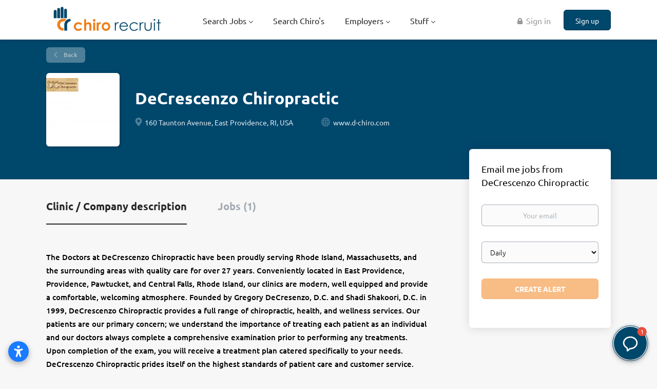

--- FILE ---
content_type: text/html; charset=utf-8
request_url: https://www.google.com/recaptcha/api2/aframe
body_size: 267
content:
<!DOCTYPE HTML><html><head><meta http-equiv="content-type" content="text/html; charset=UTF-8"></head><body><script nonce="kSCC3NZ4nBzXTpt41nvsGQ">/** Anti-fraud and anti-abuse applications only. See google.com/recaptcha */ try{var clients={'sodar':'https://pagead2.googlesyndication.com/pagead/sodar?'};window.addEventListener("message",function(a){try{if(a.source===window.parent){var b=JSON.parse(a.data);var c=clients[b['id']];if(c){var d=document.createElement('img');d.src=c+b['params']+'&rc='+(localStorage.getItem("rc::a")?sessionStorage.getItem("rc::b"):"");window.document.body.appendChild(d);sessionStorage.setItem("rc::e",parseInt(sessionStorage.getItem("rc::e")||0)+1);localStorage.setItem("rc::h",'1769378524122');}}}catch(b){}});window.parent.postMessage("_grecaptcha_ready", "*");}catch(b){}</script></body></html>